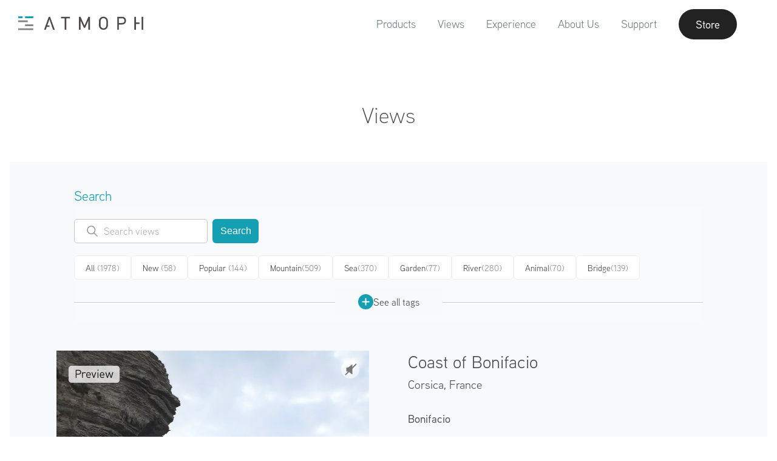

--- FILE ---
content_type: text/html; charset=utf-8
request_url: https://atmoph.com/en/views/pages/coast_of_bonifacio
body_size: 80827
content:
<!DOCTYPE html>
<html lang="en" class="">
  <head>
    <meta charset="utf-8" />
    <meta id="viewport" name="viewport" content="width=device-width,initial-scale=1" />
    <title>Coast of Bonifacio, Corsica | Atmoph Window</title>
    <link rel="canonical" href="https://atmoph.com/en/views/pages/coast_of_bonifacio" />
    <link rel="alternate" hreflang="en" href="https://atmoph.com/en/views/pages/coast_of_bonifacio" />
    <link rel="alternate" hreflang="ja" href="https://atmoph.com/ja/views/pages/coast_of_bonifacio" />
    <link rel="alternate" hreflang="zh-tw" href="https://atmoph.com/zhtw/views/pages/coast_of_bonifacio" />
    <link rel="alternate" hreflang="ko" href="https://atmoph.com/kr/views/pages/coast_of_bonifacio" />
    <link rel="alternate" hreflang="x-default" href="https://atmoph.com/views/pages/coast_of_bonifacio" />
    <meta name="description" content="At the southernmost tip of Corsica, the city of Bonifacio spreads out on a sheer cliff. On top of the 70-meter-high cliffs, citadels, which have been built since the 9th century, and houses jut out from the cliffs, creating a spectacular view that can only be found here. Many people come here every year to enjoy the unique scenery and the many beautiful beaches in the area. / A view from Atmoph Window - Coast of Bonifacio （Corsica, France）" />
    <meta name="format-detection" content="telephone=no">
    <meta property="og:url" content="https://atmoph.com/en/views/pages/coast_of_bonifacio" />
    <meta property="og:image" content="https://webres-atmoph.global.ssl.fastly.net/view_store/views/co/coast_of_bonifacio_og.jpg" />
    <meta property="og:title" content="Coast of Bonifacio, Corsica | Atmoph Window" />
    <meta property="og:description" content="At the southernmost tip of Corsica, the city of Bonifacio spreads out on a sheer cliff. On top of the 70-meter-high cliffs, citadels, which have been built since the 9th century, and houses jut out from the cliffs, creating a spectacular view that can only be found here. Many people come here every year to enjoy the unique scenery and the many beautiful beaches in the area. / A view from Atmoph Window - Coast of Bonifacio （Corsica, France）" />
    <meta property="og:type" content="website" />
    <meta property="og:site_name" content="Atmoph Window" />
    <meta name="facebook-domain-verification" content="trq1xjk9cf1zx2xkg9ajwe7gc0shvw" />
    <meta name="twitter:card" content="summary_large_image">
    <meta name="twitter:site" content="@atmoph" />
    <meta name="twitter:title" content="Coast of Bonifacio, Corsica | Atmoph Window" />
    <meta name="twitter:description" content="At the southernmost tip of Corsica, the city of Bonifacio spreads out on a sheer cliff. On top of the 70-meter-high cliffs, citadels, which have been built since the 9th century, and houses jut out from the cliffs, creating a spectacular view that can only be found here. Many people come here every year to enjoy the unique scenery and the many beautiful beaches in the area. / A view from Atmoph Window - Coast of Bonifacio （Corsica, France）" />
    <meta name="twitter:image" content="https://webres-atmoph.global.ssl.fastly.net/view_store/views/co/coast_of_bonifacio_og.jpg" />
    <link rel="apple-touch-icon" sizes="180x180" href="https://webres-atmoph.global.ssl.fastly.net/logo/app_icon_atmoph.png">
    <script src="//use.typekit.net/doj0qad.js"></script>
    <script>try{Typekit.load();}catch(e){}</script>
    <link rel="stylesheet" media="all" href="/assets/application-71c5079b195e5922bbc933ac142e158f8820f878d20f92bc9acfdea7dcc2b3dd.css" data-turbolinks-track="true" />
    <meta name="csrf-param" content="authenticity_token" />
<meta name="csrf-token" content="W5SHdSPIdVmreMVen0umpVS0qVxX+6ZJubZOsOP85AUnd+IeFQMTSqIoVjhCcVu2ViFiMCnE2E6j2tV2eag1Hw==" />
    <link rel="shortcut icon" type="image/x-icon" href="/assets/favicon-b7892bd81d177f01332420a481c1b74cf931822a54c79338b5716faa8f9e30a9.ico" />
    <!-- Google Tag Manager -->
    <script>(function(w,d,s,l,i){w[l]=w[l]||[];w[l].push({'gtm.start':
      new Date().getTime(),event:'gtm.js'});var f=d.getElementsByTagName(s)[0],
        j=d.createElement(s),dl=l!='dataLayer'?'&l='+l:'';j.async=true;j.src=
        'https://www.googletagmanager.com/gtm.js?id='+i+dl;f.parentNode.insertBefore(j,f);
    })(window,document,'script','dataLayer','GTM-5WB2NJN');</script>
    <!-- End Google Tag Manager -->
  </head>
  <body id="" class="single-byte en">
    <!-- Google Tag Manager (noscript) -->
    <noscript>
      <iframe src="https://www.googletagmanager.com/ns.html?id=GTM-5WB2NJN"
        height="0" width="0" style="display:none;visibility:hidden"></iframe>
    </noscript>
    <!-- End Google Tag Manager (noscript) -->
    <div class="l-frame">
    <svg xmlns="http://www.w3.org/2000/svg" style="position: absolute; width: 0; height: 0; visibility:hidden;" width="0" height="0"><defs/><symbol id="icon_4k" viewbox="0 0 80 50"><title>4k</title><g id="design"><path class="cls-1" d="M33.83 31.31v2.76h-1.74v-2.76h-6.94v-1.59l6.28-13.05h1.88L27 29.72h5.06v-4.94h1.74v4.94H36v1.59zM50.52 34.07l-5.3-9.26-3.67 4.4v4.86h-1.86v-17.4h1.86v10l8.12-10h2.27l-5.48 6.72 6.26 10.68z"/><path class="cls-1" d="M58.1 40.9H21.9a5.51 5.51 0 0 1-5.5-5.5V14.6a5.51 5.51 0 0 1 5.5-5.5h36.2a5.51 5.51 0 0 1 5.5 5.5v20.8a5.51 5.51 0 0 1-5.5 5.5zM21.9 10.1a4.5 4.5 0 0 0-4.5 4.5v20.8a4.5 4.5 0 0 0 4.5 4.5h36.2a4.5 4.5 0 0 0 4.5-4.5V14.6a4.5 4.5 0 0 0-4.5-4.5z"/></g></symbol><symbol id="icon_arrow_down" viewbox="0 0 23 21"><path id="pin_openarrow.svg" class="st0" d="M11.5 21L0 9.8l1.3-1.4 10.2 9.9 10.2-9.9L23 9.8 11.5 21zm0-8.4L0 1.4 1.3 0l10.2 9.9L21.7 0 23 1.4 11.5 12.6z"/></symbol><symbol id="icon_button" viewbox="0 0 45 64"><path id="pic_iftttbutton.svg" class="st0" d="M6.7 61.3H1.3c-.7 0-1.3.6-1.3 1.4 0 .7.6 1.3 1.3 1.3h42.4c.7 0 1.3-.6 1.3-1.3 0-.7-.5-1.4-1.3-1.4h-37zm30.9-31.7c0-.7-.6-1.3-1.3-1.3H8.7c-.7 0-1.3.6-1.3 1.3v20c0 .4-.3.7-.6.7H1.3c-.7 0-1.3.6-1.3 1.3 0 .7.6 1.3 1.3 1.3h42.4c.7 0 1.3-.6 1.3-1.3s-.6-1.3-1.3-1.3h-5.4c-.4 0-.7-.3-.7-.7v-20zM10.7 50.3c-.4 0-.7-.3-.7-.7V31.7c0-.4.3-.7.6-.7h23.7c.4 0 .7.3.7.7v17.9c0 .4-.3.7-.6.7H10.7zm10.5-49V18c0 .1-.1.3-.2.3s-.2 0-.2-.1l-6.9-7c-.5-.5-1.3-.5-1.9 0-.5.5-.5 1.4 0 1.9l9.6 9.8c.5.5 1.3.5 1.9 0l9.6-9.8c.5-.5.5-1.4 0-1.9s-1.3-.5-1.9 0l-6.9 7c-.1.1-.3.1-.4 0-.1-.1-.1-.2-.1-.2V1.3C23.7.6 23.1 0 22.4.1c-.7 0-1.2.5-1.2 1.2z"/></symbol><symbol id="icon_calendar" viewbox="0 0 80 50"><title>calendar</title><g id="design"><path class="cls-1" d="M35.25 10.5V5.57c-.2-.5.31-.9 1-.95.7 0 1.26.43 1.06.95v4.93c.2.53-.36.95-1.06.95-.7-.06-1.25-.45-1-.95zm7.93.94c.7 0 1.26-.42 1.06-.95V5.57c.2-.52-.36-.95-1.06-.95-.64 0-1.15.45-.95.95v4.93c-.23.5.3.89.94.94zm7 0c.7 0 1.26-.42 1.06-.95V5.57c.2-.52-.37-.95-1.06-.95-.64 0-1.15.45-.95.95v4.93c-.23.5.28.89.93.94zm-20.94 0c.7 0 1.26-.42 1.06-.95V5.57c.2-.52-.36-.95-1.06-.95-.64 0-1.14.45-.95.95v4.93c-.22.5.28.89.92.94zm7.13 23.26a5.28 5.28 0 0 0 6.83-.21 4.42 4.42 0 0 0 1.42-3.3 3.53 3.53 0 0 0-.76-2.28 3.43 3.43 0 0 0-2-1.21 3.35 3.35 0 0 0 1.09-5.54 4.37 4.37 0 0 0-3.33-1.33 5.16 5.16 0 0 0-2.19.46 3.71 3.71 0 0 0-1.52 1.25 5.81 5.81 0 0 0-.82 2.13l2.6.44a2.33 2.33 0 0 1 .62-1.46 1.68 1.68 0 0 1 1.23-.5 1.57 1.57 0 0 1 1.17.44 1.6 1.6 0 0 1 .44 1.18 1.77 1.77 0 0 1-.6 1.4 2.46 2.46 0 0 1-1.75.49L38.46 29a5.07 5.07 0 0 1 1.29-.21 1.82 1.82 0 0 1 1.39.62 2.4 2.4 0 0 1 .57 1.68 2.57 2.57 0 0 1-.6 1.79 2 2 0 0 1-2.85.11 2.56 2.56 0 0 1-.7-1.59l-2.73.33a4.49 4.49 0 0 0 1.54 2.97z"/><path class="cls-2" d="M51.93 40.11H28.1a2.4 2.4 0 0 1-2.4-2.4V18.62a2.4 2.4 0 0 1 2.4-2.4h23.83a2.4 2.4 0 0 1 2.4 2.4v19.09a2.4 2.4 0 0 1-2.4 2.4zM28.1 17a1.6 1.6 0 0 0-1.6 1.6v19.11a1.6 1.6 0 0 0 1.6 1.6h23.83a1.6 1.6 0 0 0 1.6-1.6V18.62a1.6 1.6 0 0 0-1.6-1.6z"/><path class="cls-2" d="M52.68 43.72H27.35a5.41 5.41 0 0 1-5.4-5.4v-26a5.41 5.41 0 0 1 5.4-5.4h.4v2.25a1.87 1.87 0 0 1-.23.77 1.72 1.72 0 0 0-.21.66 1.9 1.9 0 0 0 1.91 1.88 2.05 2.05 0 0 0 2.06-1.88 2.23 2.23 0 0 0-.16-.7 2.28 2.28 0 0 1-.17-.73V6.92h3.8v2.25a1.87 1.87 0 0 1-.23.77 1.72 1.72 0 0 0-.21.66 1.9 1.9 0 0 0 1.91 1.88 2.05 2.05 0 0 0 2.06-1.88 2.23 2.23 0 0 0-.16-.7 2.28 2.28 0 0 1-.17-.73V6.92h3.8v2.25a1.87 1.87 0 0 1-.23.77 1.72 1.72 0 0 0-.21.66 1.9 1.9 0 0 0 1.91 1.88 2.05 2.05 0 0 0 2.06-1.88 2.23 2.23 0 0 0-.16-.7 2.28 2.28 0 0 1-.17-.73V6.92h3.8v2.25a1.87 1.87 0 0 1-.23.77 1.72 1.72 0 0 0-.21.66 1.9 1.9 0 0 0 1.91 1.88 2.05 2.05 0 0 0 2.06-1.88 2.23 2.23 0 0 0-.16-.7 2.28 2.28 0 0 1-.17-.73V6.92h.73a5.41 5.41 0 0 1 5.4 5.4v26a5.41 5.41 0 0 1-5.4 5.4zm-25.73-36a4.61 4.61 0 0 0-4.2 4.58v26a4.61 4.61 0 0 0 4.6 4.6h25.33a4.61 4.61 0 0 0 4.6-4.6v-26a4.61 4.61 0 0 0-4.53-4.6v1.47a1.77 1.77 0 0 0 .12.47 2.87 2.87 0 0 1 .21 1 2.85 2.85 0 0 1-2.86 2.68 2.7 2.7 0 0 1-2.71-2.68 2.38 2.38 0 0 1 .29-1 1.49 1.49 0 0 0 .16-.43V7.72h-2.2v1.45a1.77 1.77 0 0 0 .12.47 2.87 2.87 0 0 1 .21 1 2.85 2.85 0 0 1-2.86 2.68 2.7 2.7 0 0 1-2.71-2.68 2.38 2.38 0 0 1 .29-1 1.49 1.49 0 0 0 .16-.43V7.72h-2.2v1.45a1.77 1.77 0 0 0 .12.47 2.87 2.87 0 0 1 .21 1 2.85 2.85 0 0 1-2.86 2.68 2.7 2.7 0 0 1-2.71-2.68 2.38 2.38 0 0 1 .29-1 1.49 1.49 0 0 0 .16-.43V7.72h-2.2v1.45a1.77 1.77 0 0 0 .12.47 2.87 2.87 0 0 1 .21 1 2.85 2.85 0 0 1-2.86 2.68 2.7 2.7 0 0 1-2.71-2.68 2.38 2.38 0 0 1 .29-1 1.49 1.49 0 0 0 .16-.43z"/></g></symbol><symbol id="icon_clock" viewbox="0 0 80 50"><title>clock</title><g id="design"><path class="cls-1" d="M40 6.64a18.15 18.15 0 1 0 18.17 18.15A18.17 18.17 0 0 0 40 6.64zm0 35.55a17.4 17.4 0 1 1 17.4-17.4A17.42 17.42 0 0 1 40 42.19zM47.7 20l-5.87 4a1.93 1.93 0 1 1-3.71.76 1.91 1.91 0 0 1 .47-1.25L33.21 16a.41.41 0 0 1 .67-.48L39.24 23a1.9 1.9 0 0 1 2.12.33l5.88-4.05a.41.41 0 1 1 .46.67z"/><path class="cls-1" d="M23.07 24.34h2.77a.41.41 0 0 1 0 .82h-2.75zM56.93 25.15h-2.76a.41.41 0 0 1 0-.82h2.77zM39.6 41.68v-2.77a.41.41 0 0 1 .82 0v2.76zM40.42 7.82v2.76a.41.41 0 0 1-.82 0V7.81z"/></g></symbol><symbol id="icon_door" viewbox="0 0 49 53"><path id="pic_iftttdoor.svg" class="st0" d="M22.3 23.8c-1.5 0-2.6 1.2-2.6 2.7 0 1.5 1.2 2.6 2.7 2.6 1.5 0 2.6-1.2 2.6-2.7-.1-1.4-1.3-2.6-2.7-2.6zM33 5.2h7.6c.2 0 .4.2.4.4v9.3c0 .5.4.9.9.9s.8-.4.9-.9V4.3c0-.5-.4-.9-.9-.9H33c-.5 0-.9.4-.9.9-.1.5.3.9.9.9-.1 0-.1 0 0 0zm8.9 33.6c-.5 0-.9.4-.9.9v11.1c0 .2-.2.4-.4.4H33c-.5 0-.9.4-.9.9s.4.9.9.9h8.9c.5 0 .9-.4.9-.9V39.7c0-.5-.4-.9-.9-.9zm6.8-12.1l-6.5-6.5c-.3-.3-.9-.3-1.3 0-.3.3-.3.9 0 1.3l4.7 4.6c.1.1.1.2 0 .3l-.1.1H30.7c-.2 0-.4-.2-.4-.4V.8c0-.4-.4-.8-.8-.8h-.1L.9 3.3c-.5.1-.9.5-.9 1v47.8c0 .5.4.9.9.9h28.5c.5 0 .9-.4.9-.9V28.6c0-.2.2-.4.4-.4h14.8c.1 0 .2.1.2.2 0 0 0 .1-.1.1L41 33.1c-.3.3-.3.9 0 1.3.3.3.9.3 1.3 0l6.5-6.5c.3-.3.3-.9-.1-1.2zM28.5 50.8c0 .2-.2.4-.4.4H2.2c-.2 0-.4-.2-.4-.4V5.5c0-.3.2-.5.4-.5L28 2c.2 0 .4.1.4.4l.1 48.4z"/></symbol><symbol id="icon_facebook" viewbox="0 0 12.14 22.54"><title>facebook</title><g id="&#x30EC;&#x30A4;&#x30E4;&#x30FC;_2" data-name="&#x30EC;&#x30A4;&#x30E4;&#x30FC; 2"><path class="cls-1" d="M8.67 4.3h3.47V0H8.67a5.44 5.44 0 0 0-5.2 5.63V7.8H0v4.3h3.47v10.44h4.34V12.11h4.34v-4.3H7.81V5.59c-.01-.73.45-1.29.86-1.29z" id="design"/></g></symbol><symbol id="icon_instagram" viewbox="0 0 23.82 23.81"><title>instagram</title><g id="&#x30EC;&#x30A4;&#x30E4;&#x30FC;_2" data-name="&#x30EC;&#x30A4;&#x30E4;&#x30FC; 2"><g id="design"><path class="cls-1" d="M20.76 0H3.06A3.07 3.07 0 0 0 0 3v17.76a3.06 3.06 0 0 0 3.06 3.05h17.7a3.06 3.06 0 0 0 3.06-3.05V3.06A3.07 3.07 0 0 0 20.76 0zM17 3.74a.91.91 0 0 1 .91-.91h2.16a.91.91 0 0 1 .91.91v2.17a.91.91 0 0 1-.91.91h-2.15a.9.9 0 0 1-.92-.91zm-5.1 3.07a5.1 5.1 0 1 1-5.1 5.1 5.1 5.1 0 0 1 5.11-5.1zm9.67 13.79a.94.94 0 0 1-.95.95H3.22a.94.94 0 0 1-.95-.95V10.2h2.46a7.24 7.24 0 0 0-.2 1.7 7.39 7.39 0 1 0 14.57-1.7h2.48v10.4z" id="Instagram_icon" data-name="Instagram icon"/></g></g></symbol><symbol id="icon_livestream" viewbox="0 0 80 50"><title>live</title><g id="design"><path class="cls-1" d="M40 14.52c-4.28 0-7.74 3.74-7.74 8.36 0 7.56 7.74 15.18 7.74 15.18s7.74-7.49 7.74-15.18c0-4.62-3.46-8.36-7.74-8.36zm0 8.88a2.41 2.41 0 1 1 2.41-2.4A2.41 2.41 0 0 1 40 23.4zM54.57 38a.6.6 0 0 1-.44-1 19.16 19.16 0 0 0 5.17-12.87 19.19 19.19 0 0 0-5.17-12.91.6.6 0 0 1 .89-.81 20.39 20.39 0 0 1 5.48 13.72 20.36 20.36 0 0 1-5.5 13.7.6.6 0 0 1-.43.17z"/><path class="cls-1" d="M57.89 41.06a.6.6 0 0 1-.44-1 23.74 23.74 0 0 0 6.37-15.92 23.33 23.33 0 0 0-6.37-15.95.6.6 0 0 1 .88-.81A24.84 24.84 0 0 1 65 24.13a24.94 24.94 0 0 1-6.68 16.73.6.6 0 0 1-.43.2zM25.41 38a.6.6 0 0 1-.45-.2 20.48 20.48 0 0 1-5.44-13.68A20.4 20.4 0 0 1 25 10.45a.6.6 0 0 1 .89.81 19.2 19.2 0 0 0-5.13 12.88A19.28 19.28 0 0 0 25.86 37a.6.6 0 0 1-.45 1z"/><path class="cls-1" d="M22.11 41a.6.6 0 0 1-.44-.2A24.84 24.84 0 0 1 15 24.13a24.62 24.62 0 0 1 6.66-16.72.6.6 0 0 1 .89.81 23.43 23.43 0 0 0-6.37 15.91A23.64 23.64 0 0 0 22.55 40a.6.6 0 0 1-.44 1zM51.24 35a.6.6 0 0 1-.44-1 14.63 14.63 0 0 0 4-9.88 14.65 14.65 0 0 0-3.94-9.88.6.6 0 0 1 .88-.81A15.84 15.84 0 0 1 56 24.13a15.82 15.82 0 0 1-4.27 10.69.6.6 0 0 1-.49.18zM28.75 35a.6.6 0 0 1-.44-.2A15.82 15.82 0 0 1 24 24.13a15.81 15.81 0 0 1 4.3-10.66.6.6 0 1 1 .88.81 14.61 14.61 0 0 0-3.94 9.85A14.63 14.63 0 0 0 29.19 34a.6.6 0 0 1-.44 1z"/></g></symbol><symbol id="icon_location" viewbox="0 0 55 55"><path id="pic_iftttlocation.svg" class="st0" d="M27 48.7c.2.3.5.4.8.2.1 0 .1-.1.2-.2l12.9-20.5c2-3.3 3.1-7 3.1-10.9C44 7.8 36.6 0 27.5 0S11 7.8 11 17.3c0 3.8 1.1 7.6 3.1 10.9L27 48.7zm.5-46.9c8.1 0 14.7 7 14.7 15.5 0 3.5-.9 6.9-2.8 9.8L27.7 45.7c-.1.1-.3.2-.4.1l-.1-.1-11.6-18.5c-1.8-3-2.8-6.4-2.8-9.8 0-8.6 6.6-15.6 14.7-15.6zm0 21.1c3.5 0 6.4-2.9 6.4-6.4 0-3.5-2.9-6.4-6.4-6.4-3.5 0-6.4 2.9-6.4 6.4 0 3.5 2.9 6.4 6.4 6.4zm0-11c2.5 0 4.6 2.1 4.6 4.6s-2.1 4.6-4.6 4.6c-2.5 0-4.6-2.1-4.6-4.6 0-2.5 2.1-4.6 4.6-4.6zm18.4 25.6c-.3-.5-.8-.8-1.3-.8h-4.2c-.5 0-.9.4-.9.9s.4.9.9.9H44c.3 0 .5.2.7.4l7.5 13.8c.1.1 0 .3-.1.4h-49c-.2 0-.3-.1-.3-.3v-.1l7.5-13.8c.1-.3.4-.4.7-.4h3.6c.5 0 .9-.4.9-.9s-.4-.9-.9-.9h-4.2c-.6 0-1.1.3-1.3.8l-9 16.7c-.1.3 0 .6.2.7.1.1.2.1.3.1h53.9c.3 0 .6-.2.6-.6 0-.1 0-.2-.1-.3l-9.1-16.6z"/></symbol><symbol id="icon_logo_atmoph" viewbox="0 0 175.59 19"><title>logo_white</title><g id="design"><path class="cls-1" d="M.4 16.59h21.01V19H.4zM.4 5.53h13.27v2.41H.4zM9.93 11.06h11.48v2.41H9.93zM9.93 0h11.48v2.41H9.93zM.4 0h6.02v2.41H.4zM60.44.57v2.06h5.07v15.83h2.25V2.63h5.06V.57H60.44zM98.74.57l-5.43 12.14L87.73.57h-2.19v17.89h2.26V5.86l4.49 9.74.05.11h1.85l4.48-9.84v12.59h2.25V.57h-2.18zM124.47 2.3a6.61 6.61 0 0 0-9.22 0c-1.7 1.71-1.7 3.43-1.7 7.22s0 5.51 1.7 7.22a6.61 6.61 0 0 0 9.22 0c1.7-1.71 1.7-3.43 1.7-7.22s0-5.52-1.7-7.22zm-4.61 14.25a4 4 0 0 1-2.86-1.19c-1-1.06-1.17-2.13-1.17-5.84s.14-4.78 1.17-5.84a4.09 4.09 0 0 1 5.77 0c1 1.06 1.17 2.14 1.17 5.84s-.14 4.78-1.17 5.84a4 4 0 0 1-2.91 1.19zM146 .57h-6.71v17.89h2.26v-7.2H146c3.35 0 5.6-2.15 5.6-5.36S149.33.57 146 .57zm-4.45 2.06h4.28c2.24 0 3.52 1.19 3.52 3.28s-1.35 3.3-3.54 3.3h-4.28zM165.42.57h-2.25v17.89h2.25v-7.98h4.84V8.42h-4.84V.57zM173.34.57h2.25v17.89h-2.25zM45.03.57h-1.84l-6.58 17.89h2.4l1.4-3.95h3.73V12.5h-3.02l3.01-8.47 5.05 14.43h2.41L45.03.57z"/></g></symbol><symbol id="icon_mail" viewbox="0 0 24.69 18.28"><title>mail</title><g id="&#x30EC;&#x30A4;&#x30E4;&#x30FC;_2" data-name="&#x30EC;&#x30A4;&#x30E4;&#x30FC; 2"><path class="cls-1" d="M.79 18.28H23.9a36.71 36.71 0 0 0-7.79-8.6 18.07 18.07 0 0 1-3.57 1.67.64.64 0 0 1-.39 0 18.19 18.19 0 0 1-3.57-1.67 36.65 36.65 0 0 0-7.79 8.6zM17.22 9a38.35 38.35 0 0 1 7.47 8.24V1.38A30.73 30.73 0 0 1 17.22 9zM0 1.37v15.84A38.22 38.22 0 0 1 7.47 9 30.75 30.75 0 0 1 0 1.37zM.59 0C1.8 1.84 6.2 8 12.35 10.1 18.49 8 22.89 1.84 24.11 0z" id="design"/></g></symbol><symbol id="icon_press" viewbox="0 0 32.35 28.36"><title>press</title><path class="cls-1" d="M32.35 1.81V8.2H0V1.81zm-30.41 8.3h28.47v18.25H1.94zm7.31 4.35a1.19 1.19 0 0 0 1.19 1.19H21.9a1.19 1.19 0 1 0 0-2.39H10.44a1.2 1.2 0 0 0-1.19 1.2z" id="design"/></symbol><symbol id="icon_rain" viewbox="0 0 67 62"><path id="pic_iftttrain.svg" class="st0" d="M34.6 60.9c0 .6.5 1.1 1.1 1.1.6 0 1.1-.5 1.1-1.1V34.3c0-.6-.5-1.1-1.1-1.1-.6 0-1.1.5-1.1 1.1v26.6zm-6.7-6.7c0 .6.4 1.2 1 1.2s1.1-.4 1.2-1V38.7c0-.6-.5-1.1-1.1-1.1-.6 0-1.1.5-1.1 1.1v15.5zm13.4-5.5c0 .6.5 1.1 1.1 1.1.6 0 1.1-.5 1.1-1.1v-10c0-.6-.5-1.1-1.1-1.1-.6 0-1.1.5-1.1 1.1v10zm13.9-32c-.4-.1-.7-.3-.8-.6-4-9.7-15.1-14.3-24.8-10.3-1.9.8-3.7 1.9-5.2 3.3-.2.2-.6.4-.9.3-1.1-.4-2.2-.5-3.3-.5C14 8.8 9 13.8 8.9 19.9c0 1.7.4 3.4 1.2 4.9.1.3.1.6-.2.8C6 29 5.6 35 9 38.9c1.8 2.1 4.4 3.2 7.2 3.2h7.3c.6 0 1.1-.5 1.1-1.1 0-.6-.5-1.1-1.1-1.1h-7.3c-4 0-7.2-3.2-7.2-7.2s3.2-7.2 7.2-7.2c.9 0 1.7.1 2.5.4l.6.2c.3.1.7 0 .9-.4 0-.1.1-.2 0-.3l-.1-.6c-.1-.5-.1-1.1-.1-1.6.2-9.2 7.7-16.7 17-16.6 7.1.1 13.3 4.5 15.7 11.2.2.6.8 1 1.5 1 5.8 0 10.6 4.7 10.6 10.5s-4.7 10.6-10.5 10.6H48c-.6 0-1.1.5-1.1 1.1 0 .6.5 1.1 1.1 1.1h6.1c7 .1 12.8-5.6 12.8-12.6.2-6.7-5-12.3-11.7-12.8zm-37.3 6.1c0 .3-.3.5-.6.5s-.7-.1-1-.1c-1.2 0-2.4.3-3.5.7-.3.1-.6 0-.7-.3-.6-1.2-.9-2.4-.8-3.7 0-4.9 4-8.8 8.9-8.8.5 0 1.1 0 1.6.1.2.1.3.3.2.5 0 0 0 .1-.1.1-2.5 3.2-3.9 7-4 11zm3.3-21.7c0-.6-.5-1.1-1.1-1.1-.6 0-1.1.5-1.1 1.1v4.4c0 .6.5 1.1 1.1 1.1.6 0 1.1-.5 1.1-1.1V1.1zM6.7 19.9c0-.6-.5-1.1-1.1-1.1H1.1c-.6 0-1.1.5-1.1 1.1 0 .6.5 1.1 1.1 1.1h4.5c.6 0 1.1-.5 1.1-1.1zm3.9-9.4c.4-.4.4-1 .1-1.4l-.1-.1-3.1-3.2c-.5-.4-1.2-.4-1.6 0-.5.4-.5 1.2 0 1.6L9 10.5c.4.4 1 .5 1.4.1.1 0 .2 0 .2-.1z"/></symbol><symbol id="icon_seek" viewbox="0 0 50 50"><title>caster_icon</title><path d="M1.94 8.74c-.52-.37-.94-.15-.94.49v31.32c0 .63.42.85.94.49l22.12-15.49a.76.76 0 0 0 0-1.32zM25.94 8.74c-.52-.37-.94-.15-.94.49v31.32c0 .63.42.85.94.49l22.12-15.49a.76.76 0 0 0 0-1.32z"/></symbol><symbol id="icon_sound" viewbox="0 0 80 50"><title>sound</title><g id="design"><path class="cls-1" d="M40.18 41.45l.12.07a2.27 2.27 0 0 0 1.31.4 1.86 1.86 0 0 0 2-1.64V9a1.86 1.86 0 0 0-2-1.64 2.29 2.29 0 0 0-1.3.39l-.18.12L28 16.15h-3.87a2.56 2.56 0 0 0-2.78 2.26v12.5a2.56 2.56 0 0 0 2.78 2.26h3.94zm1.42-.32a1.11 1.11 0 0 1-.45-.1l-.15-.09-12.57-8.48V16.87l.1-.07 12.59-8.53a1.14 1.14 0 0 1 .46-.1c.56 0 1.22.37 1.22.86v31.25c.02.48-.63.85-1.19.85zm-14-8.75h-3.47c-.94 0-2-.64-2-1.49V18.41c0-.85 1-1.49 2-1.49h3.51zM52 15.09a.5.5 0 0 0-.5.5.55.55 0 0 0 .27.46l.12.07a9.37 9.37 0 0 1-.07 17.09.54.54 0 0 0-.28.47.5.5 0 0 0 .5.5.49.49 0 0 0 .27-.09l.18-.12a10.38 10.38 0 0 0-.16-18.82.59.59 0 0 0-.33-.06z"/><path class="cls-1" d="M48 20.34a.5.5 0 0 0 0 1 3.31 3.31 0 0 1 0 6.62.5.5 0 0 0 0 1 4.31 4.31 0 0 0 0-8.61z"/></g></symbol><symbol id="icon_sound_off" viewbox="0 0 57 51.28"><title>&#x30A2;&#x30BB;&#x30C3;&#x30C8; 2</title><path d="M5 14.64a5 5 0 0 0-5 5v12a5 5 0 0 0 5 5h11.4L39 51.28V0L16.4 14.64zm-3 17v-12a3 3 0 0 1 3-3h11v18H5a3 3 0 0 1-3-3zm35 16L18 35.3V16L37 3.68zM51.41 25.64l5.29-5.29a1 1 0 0 0-1.41-1.41L50 24.22l-5.29-5.29a1 1 0 0 0-1.41 1.41l5.29 5.29-5.29 5.29a1 1 0 1 0 1.41 1.41L50 27.05l5.29 5.29a1 1 0 0 0 1.41-1.41z"/></symbol><symbol id="icon_sound_on" viewbox="0 0 59.21 51.28"><title>&#x30A2;&#x30BB;&#x30C3;&#x30C8; 1</title><path d="M5 14.64a5 5 0 0 0-5 5v12a5 5 0 0 0 5 5h11.4L39 51.28V0L16.4 14.64zm-3 17v-12a3 3 0 0 1 3-3h11v18H5a3 3 0 0 1-3-3zm35 16L18 35.3V16L37 3.68zM47.14 17.94a1 1 0 0 0-.9 1.79c.12.06 2.85 1.54 2.85 5.91s-2.74 5.85-2.85 5.91a1 1 0 0 0 .89 1.79c.16-.08 4-2 4-7.69S47.3 18 47.14 17.94z"/><path d="M52.15 11.58A1 1 0 0 0 51 13.25a15.58 15.58 0 0 1 6.17 12.39A15.39 15.39 0 0 1 51 38a1 1 0 1 0 1.11 1.66 17.53 17.53 0 0 0 0-28.11z"/></symbol><symbol id="icon_sunrise" viewbox="0 0 60 52"><path id="pic_iftttsunrise.svg" class="st0" d="M47.8 30c0-9.8-7.9-17.8-17.8-17.8-9.8 0-17.8 7.9-17.8 17.8 0 1.9.3 3.7.9 5.5.1.2 0 .4-.2.5H1c-.6 0-1 .4-1 1s.4 1 1 1h58c.6 0 1-.4 1-1s-.4-1-1-1H47.2c-.2 0-.4-.2-.3-.4v-.1c.6-1.8.9-3.6.9-5.5zm-3 5.5c-.1.3-.4.5-.7.5H15.9c-.3 0-.6-.2-.7-.5-3-8.2 1.1-17.3 9.3-20.3 8.2-3 17.3 1.1 20.3 9.3.7 1.8 1 3.6 1 5.5s-.4 3.7-1 5.5zM4 44c0 .5.4 1 .9 1H55c.6 0 1-.4 1-1s-.4-1-1-1H5c-.5 0-1 .4-1 1zm4 7c0 .5.4 1 .9 1H51c.6 0 1-.4 1-1s-.4-1-1-1H9c-.5 0-1 .4-1 1zM31 1c0-.6-.4-1-1-1s-1 .4-1 1v6c0 .6.4 1 1 1s1-.4 1-1V1zm22 28c-.6 0-1 .4-1 1s.4 1 1 1h6c.6 0 1-.4 1-1s-.4-1-1-1h-6zM8 30c0-.5-.4-1-.9-1H1c-.6 0-1 .4-1 1s.4 1 1 1h6c.5 0 1-.4 1-1zm6.4-15.6c.4-.4.4-1 0-1.4l-4.2-4.2c-.4-.4-1-.4-1.4 0-.4.4-.4 1 0 1.4l4.2 4.2c.4.4 1 .4 1.4 0zm36.8-4.2c.4-.4.4-1 0-1.4-.4-.4-1-.4-1.4 0L45.6 13c-.4.4-.4 1 0 1.4.4.4 1 .4 1.4 0l4.2-4.2z"/></symbol><symbol id="icon_twitter" viewbox="0 0 24.88 20.79"><title>twitter</title><g id="&#x30EC;&#x30A4;&#x30E4;&#x30FC;_2" data-name="&#x30EC;&#x30A4;&#x30E4;&#x30FC; 2"><g id="design"><path class="cls-1" d="M22.09 3.14A4.12 4.12 0 0 0 24 .37c-.58.8-3.16 1.23-3.16 1.23C18.67-1 15.35.37 15.35.37 11.45 1.76 12 6.28 12 6.28A13.89 13.89 0 0 1 1.54 1a5.51 5.51 0 0 0 1.4 6.8A5.78 5.78 0 0 1 .8 7.27c-.05 3.92 4 5.3 4 5.3-.37.05-2.11.05-2.11.05.9 3.2 4.69 3.52 4.69 3.52A10.94 10.94 0 0 1 0 18.44a12.09 12.09 0 0 0 9.7 2.13A14.78 14.78 0 0 0 19 15.3c4.27-5.49 2.85-10.13 3.53-10.4a13 13 0 0 0 2.33-2.38 6.62 6.62 0 0 1-2.77.62z" id="Shape_164" data-name="Shape 164"/></g></g></symbol><symbol id="icon_voice" viewbox="0 0 57 57"><path id="pic_iftttvoice.svg" class="st0" d="M0 43.2c0 .5.4 1 .9 1h10c.3 0 .5.2.5.5v12c0 .2.2.4.3.4.1 0 .2 0 .3-.1l10.5-12.3c.2-.2.5-.4.8-.4h21.4c.5 0 1-.4.9-1V12.5c0-.5-.4-1-.9-1H.9c-.5 0-1 .4-.9 1v30.7zm1.9-29.3c0-.3.2-.5.5-.5h40.9c.3 0 .5.2.5.5v27.8c0 .3-.2.5-.5.5H22.9c-.6 0-1.2.3-1.6.7L13.6 52c-.1.1-.2.1-.2 0l-.1-.1v-8.7c0-.5-.4-1-.9-1h-10c-.3 0-.5-.2-.5-.5V13.9zM12.4 0c-.5 0-1 .4-.9 1v7.7c0 .5.4 1 .9 1s1-.4 1-.9V2.4c0-.3.2-.5.5-.5h40.8c.3 0 .5.2.5.5v24c0 .3-.2.5-.5.5h-6.2c-.5 0-1 .4-1 1 0 .5.4.9 1 1h7.6c.5 0 1-.4.9-1V1c0-.5-.4-1-.9-1H12.4zm3.8 28.8c0-2.6-2.2-4.7-4.8-4.7-2.6 0-4.7 2.2-4.7 4.8 0 2.6 2.1 4.7 4.7 4.7s4.8-2.2 4.8-4.8zm-7.6 0c0-1.6 1.3-2.8 2.9-2.8 1.6 0 2.8 1.3 2.8 2.9 0 1.6-1.3 2.8-2.8 2.8-1.7 0-3-1.3-2.9-2.9zm14.2 4.8c2.7 0 4.8-2.1 4.8-4.8 0-2.7-2.1-4.8-4.7-4.8-2.7 0-4.8 2.1-4.8 4.8-.1 2.6 2.1 4.8 4.7 4.8zm0-7.7c1.6 0 2.9 1.3 2.9 2.8 0 1.6-1.3 2.9-2.8 2.9-1.6 0-2.9-1.3-2.9-2.8-.1-1.6 1.2-2.9 2.8-2.9zm11.4 7.7c2.7 0 4.8-2.1 4.8-4.8 0-2.7-2.1-4.8-4.7-4.8-2.7 0-4.8 2.1-4.8 4.8-.1 2.6 2.1 4.8 4.7 4.8zm0-7.7c1.6 0 2.9 1.3 2.9 2.8 0 1.6-1.3 2.9-2.8 2.9-1.6 0-2.9-1.3-2.9-2.8-.1-1.6 1.2-2.9 2.8-2.9z"/></symbol><symbol id="icon_weather" viewbox="0 0 80 50"><title>weather</title><g id="design"><path class="cls-1" d="M30.11 12.7a8.27 8.27 0 0 0-5.61 14.37 7.48 7.48 0 0 1 3.28-2 11.45 11.45 0 0 1 9.44-8.29 8.3 8.3 0 0 0-7.11-4.08zm-5.59 13.1l-.13-.15a7.38 7.38 0 0 1 11.05-9.77l.23.24-.32.09a12.36 12.36 0 0 0-8.28 8v.09h-.09a8.37 8.37 0 0 0-2.28 1.32zM41 19.17a11.13 11.13 0 0 0-10.7 8.23v.11h-.11a7.08 7.08 0 0 0 2 13.88h18.6a7.88 7.88 0 0 0 .51-15.75h-.12v-.11A11.17 11.17 0 0 0 41 19.17zm9.71 21.35H32.14a6.18 6.18 0 0 1-1.72-12.12 1.1 1.1 0 0 0 .76-.77 10.21 10.21 0 0 1 19.1-1.7 1.1 1.1 0 0 0 .92.63 7 7 0 0 1-.46 14z"/><path class="cls-1" transform="rotate(-88.1 30.032 7.39)" d="M27.33 6.89h5.41v1h-5.41z"/><path class="cls-1" transform="rotate(-41.24 39.453 11.78)" d="M36.75 11.28h5.41v1h-5.41z"/><path class="cls-1" transform="rotate(-45.01 20.39 11.262)" d="M19.89 8.56h1v5.41h-1z"/><path class="cls-1" transform="translate(-.68 .56)" d="M13.81 20.41h5.41v1h-5.41z"/><path class="cls-1" transform="rotate(-48.72 20.894 30.325)" d="M18.19 29.83h5.41v1h-5.41z"/></g></symbol><symbol id="icon_window" viewbox="0 0 56.2 55.43"><title>window</title><g id="design"><path class="cls-1" d="M52.21 5.63h-.67a5.59 5.59 0 0 0-1.75-1.38L41.63.36a2.82 2.82 0 0 0-2.75 0 2.82 2.82 0 0 0-1.19 2.48v2.79H18.47V2.84A2.82 2.82 0 0 0 17.28.36a2.83 2.83 0 0 0-2.75 0l-8.16 3.9a5.59 5.59 0 0 0-1.75 1.37H4a4 4 0 0 0-4 4v41.81a4 4 0 0 0 4 4h48.21a4 4 0 0 0 4-4V9.62a4 4 0 0 0-4-3.99zM39 2.84a1.56 1.56 0 0 1 .58-1.38 1.1 1.1 0 0 1 .6-.16 2.13 2.13 0 0 1 .9.23l8.16 3.9a3.51 3.51 0 0 1 .34.2H39zM6.93 5.43l8.16-3.9A2.14 2.14 0 0 1 16 1.3a1.1 1.1 0 0 1 .6.16 1.56 1.56 0 0 1 .58 1.38v2.79H6.59a3.54 3.54 0 0 1 .34-.2zm48 46a2.69 2.69 0 0 1-2.69 2.69H4a2.69 2.69 0 0 1-2.7-2.68V9.62A2.69 2.69 0 0 1 4 6.94h48.21a2.69 2.69 0 0 1 2.69 2.68z"/><path class="cls-1" d="M49.22 8.62H7a4 4 0 0 0-4 4v35.83a4 4 0 0 0 4 4h42.22a4 4 0 0 0 4-4V12.61a4 4 0 0 0-4-3.99zM7 51.14a2.69 2.69 0 0 1-2.69-2.69V12.61A2.69 2.69 0 0 1 7 9.92h10.2v31.65a6.53 6.53 0 0 1-2.46 4.71l-7 4.86zm3 0l5.45-3.79a7.77 7.77 0 0 0 3-5.78V9.92h19.24v31.65a7.77 7.77 0 0 0 3 5.78l5.45 3.79zm41.91-2.69a2.69 2.69 0 0 1-2.69 2.69h-.79l-7-4.86A6.53 6.53 0 0 1 39 41.57V9.92h10.22a2.69 2.69 0 0 1 2.69 2.69z"/></g></symbol></svg>

    <div id="header" class="header_aw103">
  <div class="white_background show-only-pc"></div>
  <header id="globalHeader" class="atmoph-global-header">
        <a class="logo" href="/en">
      <img src="https://webres-atmoph.global.ssl.fastly.net/assets/images/icon_atmophlogo.svg" alt="ATMOPH">
    </a>
    <nav>
      <div class="subnav small_padding show-only-pc">
        <a class="has-underline" href="/en/products/aw103">Products</a>

        <div class="extended_menu single_submenu product">
          <a class="submenu" href="/en/products/aw103">Atmoph Window Yo</a>          <a class="submenu" href="/en/products/starwars_scope">Atmoph Scope | Star Wars</a>          <a class="submenu" href="/en/products/history">Product History</a>        </div>
      </div>

      <div class="subnav xlarge_padding show-only-pc">
        <a class="has-underline show-only-pc" href="/en/views">Views</a>
        <div class="extended_menu single_submenu views">
          <div class="submenu second-nav">
            <span class="second-nav-title">Edition Pass</span>
            <div class="extended_menu2 product">
              <a href="/en/products/deathstranding">
                <div class="window_link">
                  <div class="window_link_title">
                    Edition Pass | DEATH <br>STRANDING
                  </div>
                  <div>
                    <img src="https://webres-atmoph.global.ssl.fastly.net/assets/images/headers/thumb_dsep1.png">
                  </div>
                </div>
              </a>
              <a href="/en/products/eps/dsep2">
                <div class="window_link">
                  <div class="window_link_title">
                    Edition Pass | DEATH <br>STRANDING Vol. 2
                  </div>
                  <div>
                    <img src="https://webres-atmoph.global.ssl.fastly.net/assets/images/headers/thumb_dsep2.png">
                  </div>
                </div>
              </a>
              <a href="/en/products/eps/opep1">
                <div class="window_link">
                  <div class="window_link_title">
                    Edition Pass | ONE PIECE
                  </div>
                  <div>
                    <img src="https://webres-atmoph.global.ssl.fastly.net/assets/images/headers/thumb_opep.png">
                  </div>
                </div>
              </a>
              <a href="/en/products/eps/strangerthings">
                <div class="window_link">
                  <div class="window_link_title window_link_smalltext">
                    Edition Pass | <br>Stranger Things
                  </div>
                  <div>
                    <img src="https://webres-atmoph.global.ssl.fastly.net/assets/images/headers/thumb_step.png">
                  </div>
                </div>
              </a>
            </div>
          </div>
          <a class="submenu second-menu" href="/en/views">View List</a>          <a class="submenu second-menu" href="/en/limitless">Limitless</a>        </div>
      </div>

      <div class="subnav small_padding show-only-pc">
        <a class="has-underline" href="/en/ourusers">Experience</a>
        <div class="extended_menu single_submenu interview">
          <a class="submenu" href="/en/ourusers">Our Users</a>          <a target="external" class="submenu" href="https://atmophhelp.zendesk.com/hc/articles/900000125883">Installation</a>
        </div>
      </div>

      <div class="subnav small_padding show-only-pc">
        <a class="has-underline" href="/en/about_us">About Us</a>
        <div class="extended_menu single_submenu about_us">
          <a class="submenu" href="/en/about_us#our_story">Story</a>          <a class="submenu" href="/en/about_us#our_team">Team</a>          <a target="external" class="submenu" href="https://adventure.atmoph.com/en">Blog</a>          <a class="submenu" href="/en/about_us#we_are_hiring">Jobs</a>          <a target="external" class="submenu" href="https://store.atmoph.com/en/blogs/news?currency_code=USD">News</a>          <a class="submenu" href="/en/press">Press</a>        </div>
      </div>

      <div class="subnav small_padding show-only-pc">
        <a target="external" rel="noopener" class="has-underline" href="https://atmophhelp.zendesk.com/">Support</a>
        <div class="extended_menu single_submenu support">
          <a target="external" class="submenu" href="https://atmophhelp.zendesk.com/">FAQ</a>          <a target="external" class="submenu" href="https://atmophhelp.zendesk.com/hc/en-us/community/topics">Community</a>        </div>
      </div>

        <a class="atmoph-button is-border-only top-menu" target="store" href="https://store.atmoph.com/en/?currency_code=USD">Store</a>
      <div class="mobile_menu_btn show-only-mobile">
        <svg xmlns="http://www.w3.org/2000/svg" height="24" viewBox="0 -960 960 960" width="24"><path d="M120-680v-80h720v80H120Zm0 480v-80h720v80H120Zm0-240v-80h720v80H120Z"/></svg>
      </div>
    </nav>

  </header>

  <div class="mobile_extended_menu show-only-mobile">
      <nav>
    <div class="mobile_close_menu_button">
      <svg xmlns="http://www.w3.org/2000/svg" width="15" height="15"><path d="M6.49 7.5L.21 13.79a.7.7 0 000 1 .7.7 0 001 0L7.5 8.51l6.29 6.28a.707.707 0 001-1L8.51 7.5l6.28-6.29a.7.7 0 000-1 .7.7 0 00-1 0L7.5 6.49 1.21.21a.7.7 0 00-1 0 .7.7 0 000 1z" fill="#404040" fill-rule="evenodd"/></svg>
    </div>

    <div class="submenu">
      <a class="submenu_txt" href="/en/products/aw103">Products</a>
      <div class="subitems">
        <a class="submenu_txt" href="/en/products/aw103">Atmoph Window Yo</a>
          <a class="submenu_txt" href="/en/products/starwars_scope">Atmoph Scope | Star Wars</a>        <a class="submenu_txt" href="/en/products/history">Product History</a>
      </div>
    </div>
    <div class="submenu">
      <a class="submenu_txt" href="/en/views">Views</a>      <div class="subitems">
        <div class="subitems-nav">Edition Pass
          <a href="/en/products/deathstranding">Edition Pass | DEATH STRANDING</a>
          <a href="/en/products/eps/dsep2">Edition Pass | DEATH STRANDING Vol. 2</a>
          <a href="/en/products/eps/opep1">Edition Pass | ONE PIECE</a>
          <a href="/en/products/eps/strangerthings">Edition Pass | Stranger Things</a>
        </div>
        <a class="submenu_txt" href="/en/views">View List</a>        <a class="submenu_txt" href="/en/limitless">Limitless</a>      </div>
    </div>
    <div class="submenu">
      <a class="submenu_txt" href="/en/ourusers">Experience</a>      <div class="subitems">
        <a class="submenu_txt" href="/en/ourusers">Our Users</a>        <a target="external" class="submenu_txt" href="https://atmophhelp.zendesk.com/hc/articles/900000125883">Installation</a>      </div>
    </div>
    <div class="submenu">
      <a class="submenu_txt" href="/en/about_us">About Us</a>
      <div class="subitems">
        <a class="submenu_txt" href="/en/about_us#our_story">Story</a>        <a class="submenu_txt" href="/en/about_us#our_team">Team</a>        <a target="external" class="submenu_txt" href="https://adventure.atmoph.com/en">Blog</a>        <a class="submenu_txt" href="/en/about_us#we_are_hiring">Jobs</a>        <a target="external" class="submenu_txt" href="https://store.atmoph.com/en/blogs/news?currency_code=USD">News</a>        <a class="submenu_txt" href="/en/press">Press</a>      </div>
    </div>
    <div class="submenu">
      <a target="external" rel="noopener" class="submenu_txt" href="https://atmophhelp.zendesk.com/">Support</a>
      <div class="subitems">
        <a target="external" class="submenu_txt" href="https://atmophhelp.zendesk.com/">FAQ</a>        <a target="external" class="submenu_txt" href="https://atmophhelp.zendesk.com/hc/en-us/community/topics">Community</a>      </div>
    </div>
  </nav>

  </div>

</div>


<script>
  function openMobileMenu (){
    mobileMenu.classList.add("show");

  }

  function closeMobileMenu (){
    mobileMenu.classList.remove("show");
  }

  mobileMenuBtn = document.querySelectorAll(".mobile_menu_btn");
  mobileMenu = document.querySelector(".mobile_extended_menu");
  mobileCloseButton = document.querySelector(".mobile_close_menu_button");

  mobileMenuBtn.forEach(item => {
    item.addEventListener('click', event => {
      if (!mobileMenu.classList.contains("show")) {
        openMobileMenu()
      }
    })
  });
  mobileCloseButton.addEventListener('click', closeMobileMenu);

  menuWhiteBackground = document.querySelector(".white_background");


  document.querySelectorAll(".subnav").forEach(item =>
    {
      item.addEventListener("mouseover", event => {
        item.classList.add("hover")

        if (item.classList.contains('small_padding')) {
          menuWhiteBackground.classList.add("small")
        }
        if (item.classList.contains('large_padding')) {
          menuWhiteBackground.classList.add("large")
        }
        if (item.classList.contains('xlarge_padding')) {
          menuWhiteBackground.classList.add("xlarge")
        }
        if(!!item.closest('#atmoph-fixed-header')) {
          menuWhiteBackground.classList.add("fixed")
        }
    })

    item.addEventListener("mouseout", event => {
      item.classList.remove("hover")

        if (item.classList.contains('small_padding')) {
          menuWhiteBackground.classList.remove("small")
        }
        if (item.classList.contains('large_padding')) {
          menuWhiteBackground.classList.remove("large")
        }
        if (item.classList.contains('xlarge_padding')) {
          menuWhiteBackground.classList.remove("xlarge")
        }
        if(!!item.closest('#atmoph-fixed-header')) {
          menuWhiteBackground.classList.remove("fixed")
        }
      })
    });



  document.querySelector(".mobile_close_menu_button").addEventListener("click", function(){
    closeMobileMenu()
  });


  var secondMenu = document.querySelectorAll(".second-menu");
  var header = document.getElementById("header");

  secondMenu.forEach(function(target) {
    target.addEventListener('mouseenter', function() {
      header.classList.add("hidden-second-nav")
    });

    target.addEventListener('mouseleave', function() {
        header.classList.remove("hidden-second-nav")
    });
  });
  
</script>


<section id="viewgallery_header">
  <h1 class="gallery_page_title atmoph-title"><a href="/en/views">Views</a></h1>

  <div class="is-gray l-content">

    <h2 class="atmoph-title is-sub is-capitalize is-pc">Search</h2>

    <div class="search_and_filter">


      <form class="form_tag" action="/en/views/search" accept-charset="UTF-8" method="get">
      
      <div class="search_form">
        <div class="form">
          <svg xmlns="http://www.w3.org/2000/svg" width="17.592" height="17.597" viewBox="0 0 17.592 17.597">
            <path id="Icon_ionic-ios-search" data-name="Icon ionic-ios-search" d="M21.886,20.816l-4.893-4.939a6.973,6.973,0,1,0-1.058,1.072L20.8,21.856a.753.753,0,0,0,1.063.027A.758.758,0,0,0,21.886,20.816ZM11.514,17.009A5.506,5.506,0,1,1,15.408,15.4,5.472,5.472,0,0,1,11.514,17.009Z" transform="translate(-4.5 -4.493)" fill="#959595"/>
          </svg>
          <input type="text" name="query" id="query" placeholder="Search views" autofocus="autofocus" />
        </div>
        <button type="submit" class="search_button">Search</button>
      </div>
</form>
      <div class="tags">
        <ul id="tags_list" class="tags_list">
          <li class="tags_item ">
            <a href="/en/views/tags/all">
              All 
              <span class="tags_count">(1978)</span>
            </a>
          </li>
          <li class="tags_item ">
            <a href="/en/views/tags/new">
              New 
              <span class="tags_count">(58)</span>
            </a>
          </li>
          <li class="tags_item ">
            <a href="/en/views/tags/popular">
              Popular 
              <span class="tags_count">(144)</span>
            </a>
          </li>
          <li class="tags_item ">
            <a href="/en/views/tags/mountain">Mountain<span class="tags_count">(509)</span></a>
          </li>
          <li class="tags_item ">
            <a href="/en/views/tags/sea">Sea<span class="tags_count">(370)</span></a>
          </li>
          <li class="tags_item ">
            <a href="/en/views/tags/garden">Garden<span class="tags_count">(77)</span></a>
          </li>
          <li class="tags_item ">
            <a href="/en/views/tags/river">River<span class="tags_count">(280)</span></a>
          </li>
          <li class="tags_item ">
            <a href="/en/views/tags/animal">Animal<span class="tags_count">(70)</span></a>
          </li>
          <li class="tags_item ">
            <a href="/en/views/tags/bridge">Bridge<span class="tags_count">(139)</span></a>
          </li>

          <li class="tags_item formation-tags">
            <a href="/en/views/tags/square2">
              Square 2              <span class="tags_count">(399)</span>
            </a>
          </li>
          <li class="tags_item formation-tags">
            <a href="/en/views/tags/wide4">
              Wide 4              <span class="tags_count">(290)</span>
            </a>
          </li>
          <li class="tags_item formation-tags">
            <a href="/en/views/tags/wide5">
              Wide 5              <span class="tags_count">(282)</span>
            </a>
          </li>

        </ul>
        <div class="tags_more"><a id="more_btn" href="#"><img src="https://webres-atmoph.global.ssl.fastly.net/assets/images/icon/more.svg">See all tags</a></div>

        <div id="all_tags" class="all_tags">
          <ul class="tags_list">
            <li class="tags_item ">
              <a href="/en/views/tags/night">
                Night                <span class="tags_count">(169)</span>
              </a>
            </li>
            <li class="tags_item ">
              <a href="/en/views/tags/city">
                City                <span class="tags_count">(422)</span>
              </a>
            </li>
            <li class="tags_item ">
              <a href="/en/views/tags/temple">
                Temple                <span class="tags_count">(52)</span>
              </a>
            </li>
            <li class="tags_item ">
              <a href="/en/views/tags/snow">
                Snow                <span class="tags_count">(147)</span>
              </a>
            </li>
            <li class="tags_item ">
              <a href="/en/views/tags/woods">
                Woods                <span class="tags_count">(255)</span>
              </a>
            </li>
            <li class="tags_item ">
              <a href="/en/views/tags/hill">
                Hill                <span class="tags_count">(91)</span>
              </a>
            </li>
            <li class="tags_item ">
              <a href="/en/views/tags/castle">
                Castle                <span class="tags_count">(29)</span>
              </a>
            </li>
            <li class="tags_item ">
              <a href="/en/views/tags/world_heritage">
                World Heritage                <span class="tags_count">(238)</span>
              </a>
            </li>
            <li class="tags_item ">
              <a href="/en/views/tags/bird">
                Bird                <span class="tags_count">(69)</span>
              </a>
            </li>
            <li class="tags_item ">
              <a href="/en/views/tags/car">
                Car                <span class="tags_count">(318)</span>
              </a>
            </li>
            <li class="tags_item ">
              <a href="/en/views/tags/desert">
                Desert                <span class="tags_count">(35)</span>
              </a>
            </li>
            <li class="tags_item ">
              <a href="/en/views/tags/cg">
                CG                <span class="tags_count">(32)</span>
              </a>
            </li>
            <li class="tags_item ">
              <a href="/en/views/tags/space">
                Space                <span class="tags_count">(7)</span>
              </a>
            </li>
            <li class="tags_item ">
              <a href="/en/views/tags/cloud">
                Cloud                <span class="tags_count">(135)</span>
              </a>
            </li>
            <li class="tags_item ">
              <a href="/en/views/tags/dawn">
                Dawn                <span class="tags_count">(49)</span>
              </a>
            </li>
            <li class="tags_item ">
              <a href="/en/views/tags/fish">
                Fish                <span class="tags_count">(27)</span>
              </a>
            </li>
            <li class="tags_item ">
              <a href="/en/views/tags/windmill">
                Windmill                <span class="tags_count">(8)</span>
              </a>
            </li>
            <li class="tags_item ">
              <a href="/en/views/tags/music">
                Music                <span class="tags_count">(19)</span>
              </a>
            </li>
            <li class="tags_item ">
              <a href="/en/views/tags/wind">
                Wind                <span class="tags_count">(80)</span>
              </a>
            </li>
            <li class="tags_item ">
              <a href="/en/views/tags/pond">
                Pond                <span class="tags_count">(45)</span>
              </a>
            </li>
            <li class="tags_item ">
              <a href="/en/views/tags/architecture">
                Architecture                <span class="tags_count">(151)</span>
              </a>
            </li>
            <li class="tags_item ">
              <a href="/en/views/tags/next_room">
                Next Room                <span class="tags_count">(58)</span>
              </a>
            </li>

            <li class="tags_item">
              <a href="/en/views/tags/square2">
                Square 2                <span class="tags_count">(399)</span>
              </a>
            </li>
            <li class="tags_item">
              <a href="/en/views/tags/wide4">
                Wide 4                <span class="tags_count">(290)</span>
              </a>
            </li>
            <li class="tags_item">
              <a href="/en/views/tags/wide5">
                Wide 5                <span class="tags_count">(282)</span>
              </a>
            </li>

          </ul>
          <div class="tags_close"><a id="close_btn" href="#"><img src="https://webres-atmoph.global.ssl.fastly.net/assets/images/icon/close.svg">Close tags</a></div>
        </div>
      </div>
      

    </div>
  </div>
</section>

<script>

  function hide_broken_link(_this, status){
    _this.style.display = 'none';
  }

  function set_base_image(_this) {
    _this.src = "https://webres-atmoph.global.ssl.fastly.net/view_store/common/base_image.jpg"
  }

  var form = document.querySelectorAll("form")
  errorMsg = document.querySelectorAll(".error_messsage")
  form.forEach(form => {
    form.addEventListener('mousedown', (e) => {
      errorMsg.forEach(errorMsg => {errorMsg.style.display = "none";})
    });
  });

  const more_btn = document.getElementById('more_btn');
  const close_btn = document.getElementById('close_btn');
  const all_tags = document.getElementById('all_tags');
  more_btn.addEventListener('click', (e) => {
    more_btn.parentNode.classList.add('hide');
    all_tags.classList.add('show');
    e.preventDefault();
  });
  
  close_btn.addEventListener('click', (e) => {
    more_btn.parentNode.classList.remove('hide');
    all_tags.classList.remove('show');
    e.preventDefault();
  });


</script>



<section id="view-gallery-show">
  <div class="is-gray l-content small-margin bottom-padding">
    <section class="section_landscape is-gray single_page">
      <div class="landscape_video">
        <video class="preview" poster="https://webres-atmoph.global.ssl.fastly.net/view_store/embed/coast_of_bonifacio/thumbnail.jpg"
  preload="metadata" autoplay muted loop playsinline disablepictureinpicture>
  <source src="https://webres-atmoph.global.ssl.fastly.net/view_store/embed/coast_of_bonifacio/preview.mp4" type="video/mp4" media="(min-width: 768px)">
  <source src="https://webres-atmoph.global.ssl.fastly.net/view_store/embed/coast_of_bonifacio/preview_s.mp4" type="video/mp4">
</video>

  
        <div class="video_overlay">
          <svg version="1.1" id="Layer_1" xmlns="http://www.w3.org/2000/svg" xmlns:xlink="http://www.w3.org/1999/xlink" x="0" y="0" viewBox="0 0 90 30" xml:space="preserve"><style>.st0{fill:#fff}</style><path d="M5.15 3.92h78.26v20.84H5.15z"/><defs><path id="SVGID_1_" d="M-480.36-215.85h1366v768h-1366z"/></defs><clipPath id="SVGID_2_"><use xlink:href="#SVGID_1_" overflow="visible"/></clipPath><path class="st0" d="M35.11 12.62c-1.04 0-1.92.58-2.3 1.48-.22.54-.26.84-.3 1.64h5.2c-.04-.8-.08-1.1-.3-1.64-.38-.9-1.26-1.48-2.3-1.48M59.11 12.62c-1.04 0-1.92.58-2.3 1.48-.22.54-.26.84-.3 1.64h5.2c-.04-.8-.08-1.1-.3-1.64-.38-.9-1.26-1.48-2.3-1.48M17.62 8.47h-3.64v5.66h3.64c1.78 0 3.02-.96 3.02-2.84s-1.24-2.82-3.02-2.82"/><path class="st0" d="M85 0H5C2.24 0 0 2.24 0 5v20c0 2.76 2.24 5 5 5h80c2.76 0 5-2.24 5-5V5c0-2.76-2.24-5-5-5M17.75 15.5h-3.78v5.86h-1.52V7.11h5.3c2.6 0 4.4 1.62 4.4 4.18.01 2.57-1.79 4.21-4.4 4.21m11.55-2.1c-.54-.54-.94-.72-1.7-.72-1.44 0-2.36 1.14-2.36 2.64v6.04H23.8v-9.84h1.44v1.2c.54-.82 1.62-1.32 2.76-1.32.94 0 1.66.22 2.36.92L29.3 13.4zm9.85 3.42h-6.64c0 2.16 1.02 3.4 2.9 3.4 1.14 0 1.8-.34 2.58-1.12l.98.86c-1 1-1.92 1.52-3.6 1.52-2.6 0-4.3-1.56-4.3-5.04 0-3.18 1.54-5.04 4.04-5.04 2.54 0 4.04 1.84 4.04 4.76v.66zm5.96 4.54h-1.28l-3.6-9.84h1.56l2.68 7.9 2.7-7.9h1.56l-3.62 9.84zm7.48 0h-1.44v-9.84h1.44v9.84zm.1-12.65h-1.62V7.09h1.62v1.62zm10.46 8.11h-6.64c0 2.16 1.02 3.4 2.9 3.4 1.14 0 1.8-.34 2.58-1.12l.98.86c-1 1-1.92 1.52-3.6 1.52-2.6 0-4.3-1.56-4.3-5.04 0-3.18 1.54-5.04 4.04-5.04 2.54 0 4.04 1.84 4.04 4.76v.66zm12.63 4.54h-1.34l-2.58-7.64-2.56 7.64h-1.34l-3.12-9.84h1.56l2.26 7.9 2.58-7.9h1.24l2.6 7.9 2.24-7.9h1.56l-3.1 9.84z"/></svg>
        </div>
        <div id="sound" class="muted">
          <svg xmlns="http://www.w3.org/2000/svg" viewBox="0 0 215.5 346.4"><style>.st1{display:inline}</style><path d="M215.5 12.6c0-4.5-2.6-8.9-6.7-10.8-4.3-2.2-9.1-1.4-12.7 1.4L59.5 106.5l-35.6.5c-7.4 0-13.9 3.4-18.2 8.6-3.6 4.1-5.7 9.6-5.7 15.3v95.8c0 13.2 10.8 23.9 23.9 23.9h55.6l116.6 93.1c2.2 1.7 4.8 2.6 7.4 2.6 1.7 0 3.6-.5 5.3-1.2 4.1-1.9 6.7-6.2 6.7-10.8V12.6z" id="Layer_2"/></svg>
        </div>
        <p class="copyright_txt"><span>©️</span> 2026 Atmoph Inc.</p>
      </div>
      <section class="landscape_details">
        <div class="detail left">
          <div class="atmoph-title is-sub view_name">
            Coast of Bonifacio
          </div>
          <div class="view_place">
            <p>
              Corsica,
              <a class="country_link" href="/en/views/countries/FR">
                France
              </a>
            </p>
          </div>

            <div class="viewpedia_cont">
              <div class="viewpedia-text en">
                <p class="title">Bonifacio</p>
                <p class="desc">At the southernmost tip of Corsica, the city of Bonifacio spreads out on a sheer cliff. On top of the 70-meter-high cliffs, citadels, which have been built since the 9th century, and houses jut out from the cliffs, creating a spectacular view that can only be found here. Many people come here every year to enjoy the unique scenery and the many beautiful beaches in the area.</p>
              </div>

              <div class="viewpedia-text en">
                <p class="title">Corsica</p>
                <p class="desc">The island of Corsica is famous for its resorts, but it is also characterized by its varied topography, including steep mountains and cliffy coasts. One of the highlights of the island is the towns that are integrated with the terrain. The fortresses that were built during the Genoese rule in the Middle Ages to guard against enemy invasion are now impressive symbols that welcome tourists.</p>
              </div>
            </div>

        </div>

        <div class="detail right">
          <div class="view-info-box">

            <div class="info-row header first">
              <h1>Filmed by</h1>
            </div>
            <div class="info-row body">
              <div class="videographer">
                <div class="image">
                  <a href="/en/views/videographers/Masaya_Kato"><img src="https://site-images.atmoph.com/view_store/videographers/v1/masaya_kato.jpg"></a>
                </div>
                <div class="name">
                  <div class="item large">
                    <a href="/en/views/videographers/Masaya_Kato">Masaya Kato</a>
                  </div>
                  <div class="item website">
                    <a href="http://www.masaya-kato.com/" target="_blank">Website</a>
                  </div>
                </div>
              </div>
            </div>

            <div class="info-row header">
              <h1>Tags</h1>
            </div>
            <div class="info-row body">
              <div class="video_tags">
                    <div class="tag is-link">
                      <a href="/en/views/tags/rock">
                        Rock
                      </a>
                    </div>
                    <div class="tag is-link">
                      <a href="/en/views/tags/sea">
                        Sea
                      </a>
                    </div>
                    <div class="tag is-link">
                      <a href="/en/views/tags/water">
                        Water
                      </a>
                    </div>
                  <div class="tag is-link">
                    <a href="/en/views/countries/FR">
                      France
                    </a>
                  </div>
              </div>
            </div>

            <div class="info-row">
              <div class="panorama video_tags">
                <div class="header">
                  <h1>Supported Panorama Group</h1>
                </div>
                <div class="formations body">
                  <div class="tag is-link"><a href="/en/views/tags/all?type=single">Single</a></div>
                </div>
              </div>
            </div>

            <div class="info-row body">
              <div class="video-date">
                <div class="header">
                  <h1>Filmed Date</h1>
                </div>
                <div>2018/04/28</div>
              </div>
              <div class="video-date">
                <div class="header">
                  <h1>Released Date</h1>
                </div>
                <div>2019/09/25</div>
              </div>
            </div>

            <div class="info-row header last">
              <div class="social-head">
                <h1>Share</h1>
              </div>
              <div class="social-body">

                <ul class="SNS">
                  <div class="sns_icon_cont">
                    <li class="twitter sns_icon">
                      <a href="https://twitter.com/share?hashtags=atmophviews&amp;text=Here%27s+my+favorite+view+from+Atmoph+Window%21+-+Coast+of+Bonifacio+%2F+Corsica%2C+France&amp;url=https%3A%2F%2Fatmoph.com%2Fen%2Fviews%2Fpages%2Fcoast_of_bonifacio%3Futm_source%3Dtwitter%26utm_medium%3Dshare-button%26utm_campaign%3Dviews-web" target="_blank">
                        <svg xmlns="http://www.w3.org/2000/svg" viewBox="0 0 130 116.445"><path d="M24.03,12.349H40.29l65.681,91.745H89.711ZM108.868,0,73.625,37.7,46.637,0H0L47.211,65.946,0,116.444H17.052L54.607,76.275l28.757,40.169H130L81.019,48.025,125.92,0Z"/></svg>
                      </a>
                    </li>
                    <li class="facebook sns_icon">
                      <a href="https://www.facebook.com/sharer/sharer.php?u=https://atmoph.com/en/views/pages/coast_of_bonifacio?utm_source=facebook&utm_medium=share-button&utm_campaign=views-web" target="_blank"">
                        <svg xmlns="http://www.w3.org/2000/svg" viewBox="0 0 9.8 18.3"><path d="M7 3.5h2.8V0H7C4.6.1 2.7 2.1 2.8 4.6v1.8H0v3.5h2.8v8.5h3.5V9.8h3.5V6.3H6.3V4.5c0-.6.4-1 .7-1z"/></svg>
                      </a>
                    </li>
                      <div id="urlButton" class="url_link sns_icon btn" data-clipboard-action="copy" data-clipboard-text="https://atmoph.com/en/views/pages/coast_of_bonifacio/?utm_source=unknown&amp;utm_medium=url-copy&amp;utm_campaign=views-web">
                        <div id="tooltip">copied</div>
                        <svg xmlns="http://www.w3.org/2000/svg" viewBox="0 0 80 80"><path d="M19.97 78.71c-4.48 0-8.68-1.74-11.83-4.88-6.53-6.53-6.53-17.14 0-23.67l8.87-8.87c3.15-3.15 7.35-4.88 11.83-4.88s8.68 1.73 11.83 4.88c6.53 6.53 6.53 17.14 0 23.67l-8.87 8.87c-3.14 3.15-7.35 4.88-11.83 4.88zm-9-25.72C6 57.95 6 66.03 10.97 71c2.39 2.39 5.59 3.71 9.01 3.71 3.41 0 6.61-1.32 9.01-3.71l8.87-8.87c4.97-4.97 4.97-13.04 0-18.01-2.39-2.39-5.59-3.71-9.01-3.71-3.41 0-6.61 1.32-9.01 3.71l-8.87 8.87zM52.89 44.01c-4.29 0-8.57-1.63-11.83-4.89-3.15-3.15-4.88-7.35-4.88-11.83s1.73-8.68 4.88-11.83l8.87-8.87c3.15-3.15 7.35-4.88 11.83-4.88s8.68 1.73 11.83 4.88c6.52 6.52 6.52 17.14 0 23.67l-8.87 8.87a16.701 16.701 0 01-11.83 4.88zm8.87-38.32c-3.41 0-6.61 1.32-9.01 3.71l-8.87 8.87c-2.39 2.39-3.71 5.59-3.71 9.01s1.32 6.61 3.71 9.01S49.48 40 52.89 40s6.61-1.32 9-3.71l8.87-8.87c4.96-4.97 4.96-13.05 0-18.01-2.39-2.4-5.58-3.72-9-3.72z"/><path d="M26.18 56.23c-.5 0-1-.19-1.39-.56-.8-.77-.82-2.03-.05-2.83l28.27-29.37c.77-.8 2.03-.82 2.83-.05.8.77.82 2.03.05 2.83L27.62 55.62c-.39.41-.91.61-1.44.61z"/></svg>
                      </div>
                  </div>
                </ul>
              </div>
            </div>



          </div>
        </div>

      </section>

    </section>

    <section id="section_map">
      <h1 class="section_title atmoph-title is-sub">Map</h1>
      <div class="map">
        <iframe src="https://maps.google.co.jp/maps?output=embed&z=6&hl=en&q=41.3868070,9.1612274" height="100%" width="100%" frameborder="0" style="border:0;" allowfullscreen="" class="google_maps"></iframe>
      </div>
    </section>

      <section class="section-gallery">
        <h1 class="section_title atmoph-title is-sub">Nearby Views</h1>
        <div class="category_thumbnails small_thumbnail">
                <div class="category_thumbnail_container panorama">
                  <a class="panorama_mask" href="/en/views/pages/citadel_at_corte_2">
                    <span class="icon"><img src="https://webres-atmoph.global.ssl.fastly.net/assets/images/icon/panorama.svg"></span>
                    <div class="panorama_items">
                      <div class="thumbnail_box panorama">
                        <div class="thumbnail">
                          <img src="https://webres-atmoph.global.ssl.fastly.net/view_store/common/base_image.jpg" class="base_image">
                          <img src="https://webres-atmoph.global.ssl.fastly.net/view_store/views/ci/citadel_at_corte_2_m.jpg" class="thumbnail_image" onerror="hide_broken_link(this, 'error')">
                        </div>
                      </div>
                      <div class="thumbnail_box panorama">
                        <div class="thumbnail">
                          <img src="https://webres-atmoph.global.ssl.fastly.net/view_store/common/base_image.jpg" class="base_image">
                          <img src="https://webres-atmoph.global.ssl.fastly.net/view_store/views/ci/citadel_at_corte_2_pos2_m.jpg" class="thumbnail_image" onerror="hide_broken_link(this, 'error')">
                        </div>
                      </div>
                      <div class="thumbnail_box panorama">
                        <div class="thumbnail">
                          <img src="https://webres-atmoph.global.ssl.fastly.net/view_store/common/base_image.jpg" class="base_image">
                          <img src="https://webres-atmoph.global.ssl.fastly.net/view_store/views/ci/citadel_at_corte_2_pos3_m.jpg" class="thumbnail_image" onerror="hide_broken_link(this, 'error')">
                        </div>
                      </div>
                    </div>
                  </a>
                  <div class="thumbnail_infos">
                    <a class="strong overflow-dots" href="/en/views/pages/citadel_at_corte_2">
                      Citadel at Corte 2
                    </a>
                    <a class="overflow-dots country_link" href="/en/views/countries/FR">
                      France
                    </a>
                  </div>
                </div>
                <div class="category_thumbnail_container single">
                  <a class="thumbnail_box" href="/en/views/pages/boulevard_wilson">
                    <div class="thumbnail">
                      <img src="https://webres-atmoph.global.ssl.fastly.net/view_store/common/base_image.jpg" class="base_image">
                      <img src="https://webres-atmoph.global.ssl.fastly.net/view_store/views/bo/boulevard_wilson_m.jpg" class="thumbnail_image" onerror="hide_broken_link(this, 'error')">
                    </div>
                  </a>
                  <div class="thumbnail_infos">
                    <a class="strong overflow-dots" href="/en/views/pages/boulevard_wilson">
                      Boulevard Wilson
                    </a>
                    <a class="overflow-dots country_link" href="/en/views/countries/FR">
                      France
                    </a>
                  </div>
                </div>

                <div class="category_thumbnail_container single">
                  <a class="thumbnail_box" href="/en/views/pages/port_of_bastia_1">
                    <div class="thumbnail">
                      <img src="https://webres-atmoph.global.ssl.fastly.net/view_store/common/base_image.jpg" class="base_image">
                      <img src="https://webres-atmoph.global.ssl.fastly.net/view_store/views/po/port_of_bastia_1_m.jpg" class="thumbnail_image" onerror="hide_broken_link(this, 'error')">
                    </div>
                  </a>
                  <div class="thumbnail_infos">
                    <a class="strong overflow-dots" href="/en/views/pages/port_of_bastia_1">
                      Port of Bastia 1
                    </a>
                    <a class="overflow-dots country_link" href="/en/views/countries/FR">
                      France
                    </a>
                  </div>
                </div>

                <div class="category_thumbnail_container panorama">
                  <a class="panorama_mask" href="/en/views/pages/dawn_at_speloncato_2">
                    <span class="icon"><img src="https://webres-atmoph.global.ssl.fastly.net/assets/images/icon/panorama.svg"></span>
                    <div class="panorama_items">
                      <div class="thumbnail_box panorama">
                        <div class="thumbnail">
                          <img src="https://webres-atmoph.global.ssl.fastly.net/view_store/common/base_image.jpg" class="base_image">
                          <img src="https://webres-atmoph.global.ssl.fastly.net/view_store/views/da/dawn_at_speloncato_2_m.jpg" class="thumbnail_image" onerror="hide_broken_link(this, 'error')">
                        </div>
                      </div>
                      <div class="thumbnail_box panorama">
                        <div class="thumbnail">
                          <img src="https://webres-atmoph.global.ssl.fastly.net/view_store/common/base_image.jpg" class="base_image">
                          <img src="https://webres-atmoph.global.ssl.fastly.net/view_store/views/da/dawn_at_speloncato_2_pos2_m.jpg" class="thumbnail_image" onerror="hide_broken_link(this, 'error')">
                        </div>
                      </div>
                      <div class="thumbnail_box panorama">
                        <div class="thumbnail">
                          <img src="https://webres-atmoph.global.ssl.fastly.net/view_store/common/base_image.jpg" class="base_image">
                          <img src="https://webres-atmoph.global.ssl.fastly.net/view_store/views/da/dawn_at_speloncato_2_pos3_m.jpg" class="thumbnail_image" onerror="hide_broken_link(this, 'error')">
                        </div>
                      </div>
                    </div>
                  </a>
                  <div class="thumbnail_infos">
                    <a class="strong overflow-dots" href="/en/views/pages/dawn_at_speloncato_2">
                      Dawn at Speloncato 2
                    </a>
                    <a class="overflow-dots country_link" href="/en/views/countries/FR">
                      France
                    </a>
                  </div>
                </div>
                <div class="category_thumbnail_container single">
                  <a class="thumbnail_box" href="/en/views/pages/the_bastia_coastline">
                    <div class="thumbnail">
                      <img src="https://webres-atmoph.global.ssl.fastly.net/view_store/common/base_image.jpg" class="base_image">
                      <img src="https://webres-atmoph.global.ssl.fastly.net/view_store/views/th/the_bastia_coastline_m.jpg" class="thumbnail_image" onerror="hide_broken_link(this, 'error')">
                    </div>
                  </a>
                  <div class="thumbnail_infos">
                    <a class="strong overflow-dots" href="/en/views/pages/the_bastia_coastline">
                      The Bastia Coastline
                    </a>
                    <a class="overflow-dots country_link" href="/en/views/countries/FR">
                      France
                    </a>
                  </div>
                </div>

                <div class="category_thumbnail_container panorama">
                  <a class="panorama_mask" href="/en/views/pages/old_town_in_bonifacio">
                    <span class="icon"><img src="https://webres-atmoph.global.ssl.fastly.net/assets/images/icon/panorama.svg"></span>
                    <div class="panorama_items">
                      <div class="thumbnail_box panorama">
                        <div class="thumbnail">
                          <img src="https://webres-atmoph.global.ssl.fastly.net/view_store/common/base_image.jpg" class="base_image">
                          <img src="https://webres-atmoph.global.ssl.fastly.net/view_store/views/ol/old_town_in_bonifacio_m.jpg" class="thumbnail_image" onerror="hide_broken_link(this, 'error')">
                        </div>
                      </div>
                      <div class="thumbnail_box panorama">
                        <div class="thumbnail">
                          <img src="https://webres-atmoph.global.ssl.fastly.net/view_store/common/base_image.jpg" class="base_image">
                          <img src="https://webres-atmoph.global.ssl.fastly.net/view_store/views/ol/old_town_in_bonifacio_pos2_m.jpg" class="thumbnail_image" onerror="hide_broken_link(this, 'error')">
                        </div>
                      </div>
                      <div class="thumbnail_box panorama">
                        <div class="thumbnail">
                          <img src="https://webres-atmoph.global.ssl.fastly.net/view_store/common/base_image.jpg" class="base_image">
                          <img src="https://webres-atmoph.global.ssl.fastly.net/view_store/views/ol/old_town_in_bonifacio_pos3_m.jpg" class="thumbnail_image" onerror="hide_broken_link(this, 'error')">
                        </div>
                      </div>
                    </div>
                  </a>
                  <div class="thumbnail_infos">
                    <a class="strong overflow-dots" href="/en/views/pages/old_town_in_bonifacio">
                      Old Town in Bonifacio
                    </a>
                    <a class="overflow-dots country_link" href="/en/views/countries/FR">
                      France
                    </a>
                  </div>
                </div>
        </div>
      </section>

    <section class="section-gallery">
        <h1 class="section_title atmoph-title is-sub">Related Views</h1>
        <div class="category_thumbnails small_thumbnail">

                <div class="category_thumbnail_container panorama">
                  <a class="panorama_mask" href="/en/views/pages/niagara_falls_3">
                    <span class="icon"><img src="https://webres-atmoph.global.ssl.fastly.net/assets/images/icon/panorama.svg"></span>
                    <div class="panorama_items">
                      <div class="thumbnail_box panorama">
                        <div class="thumbnail">
                          <img src="https://webres-atmoph.global.ssl.fastly.net/view_store/common/base_image.jpg" class="base_image">
                          <img src="https://webres-atmoph.global.ssl.fastly.net/view_store/views/ni/niagara_falls_3_m.jpg" class="thumbnail_image" onerror="hide_broken_link(this, 'error')">
                        </div>
                      </div>
                      <div class="thumbnail_box panorama">
                        <div class="thumbnail">
                          <img src="https://webres-atmoph.global.ssl.fastly.net/view_store/common/base_image.jpg" class="base_image">
                          <img src="https://webres-atmoph.global.ssl.fastly.net/view_store/views/ni/niagara_falls_3_pos2_m.jpg" class="thumbnail_image" onerror="hide_broken_link(this, 'error')">
                        </div>
                      </div>
                      <div class="thumbnail_box panorama">
                        <div class="thumbnail">
                          <img src="https://webres-atmoph.global.ssl.fastly.net/view_store/common/base_image.jpg" class="base_image">
                          <img src="https://webres-atmoph.global.ssl.fastly.net/view_store/views/ni/niagara_falls_3_pos3_m.jpg" class="thumbnail_image" onerror="hide_broken_link(this, 'error')">
                        </div>
                      </div>
                    </div>
                  </a>
                  <div class="thumbnail_infos">
                    <a class="strong overflow-dots" href="/en/views/pages/niagara_falls_3">
                      Niagara Falls 3
                    </a>
                    <a class="overflow-dots country_link" href="/en/views/countries/CA">
                      Canada
                    </a>
                  </div>
                </div>

                <div class="category_thumbnail_container panorama">
                  <a class="panorama_mask" href="/en/views/pages/museum_of_tomorrow_1">
                    <span class="icon"><img src="https://webres-atmoph.global.ssl.fastly.net/assets/images/icon/panorama.svg"></span>
                    <div class="panorama_items">
                      <div class="thumbnail_box panorama">
                        <div class="thumbnail">
                          <img src="https://webres-atmoph.global.ssl.fastly.net/view_store/common/base_image.jpg" class="base_image">
                          <img src="https://webres-atmoph.global.ssl.fastly.net/view_store/views/mu/museum_of_tomorrow_1_m.jpg" class="thumbnail_image" onerror="hide_broken_link(this, 'error')">
                        </div>
                      </div>
                      <div class="thumbnail_box panorama">
                        <div class="thumbnail">
                          <img src="https://webres-atmoph.global.ssl.fastly.net/view_store/common/base_image.jpg" class="base_image">
                          <img src="https://webres-atmoph.global.ssl.fastly.net/view_store/views/mu/museum_of_tomorrow_1_pos2_m.jpg" class="thumbnail_image" onerror="hide_broken_link(this, 'error')">
                        </div>
                      </div>
                      <div class="thumbnail_box panorama">
                        <div class="thumbnail">
                          <img src="https://webres-atmoph.global.ssl.fastly.net/view_store/common/base_image.jpg" class="base_image">
                          <img src="https://webres-atmoph.global.ssl.fastly.net/view_store/views/mu/museum_of_tomorrow_1_pos3_m.jpg" class="thumbnail_image" onerror="hide_broken_link(this, 'error')">
                        </div>
                      </div>
                    </div>
                  </a>
                  <div class="thumbnail_infos">
                    <a class="strong overflow-dots" href="/en/views/pages/museum_of_tomorrow_1">
                      Museum of Tomorrow 1
                    </a>
                    <a class="overflow-dots country_link" href="/en/views/countries/BR">
                      Brazil
                    </a>
                  </div>
                </div>

                <div class="category_thumbnail_container panorama">
                  <a class="panorama_mask" href="/en/views/pages/meteor_shower_in_kumano_1">
                    <span class="icon"><img src="https://webres-atmoph.global.ssl.fastly.net/assets/images/icon/panorama.svg"></span>
                    <div class="panorama_items">
                      <div class="thumbnail_box panorama">
                        <div class="thumbnail">
                          <img src="https://webres-atmoph.global.ssl.fastly.net/view_store/common/base_image.jpg" class="base_image">
                          <img src="https://webres-atmoph.global.ssl.fastly.net/view_store/views/me/meteor_shower_in_kumano_1_m.jpg" class="thumbnail_image" onerror="hide_broken_link(this, 'error')">
                        </div>
                      </div>
                      <div class="thumbnail_box panorama">
                        <div class="thumbnail">
                          <img src="https://webres-atmoph.global.ssl.fastly.net/view_store/common/base_image.jpg" class="base_image">
                          <img src="https://webres-atmoph.global.ssl.fastly.net/view_store/views/me/meteor_shower_in_kumano_1_pos2_m.jpg" class="thumbnail_image" onerror="hide_broken_link(this, 'error')">
                        </div>
                      </div>
                      <div class="thumbnail_box panorama">
                        <div class="thumbnail">
                          <img src="https://webres-atmoph.global.ssl.fastly.net/view_store/common/base_image.jpg" class="base_image">
                          <img src="https://webres-atmoph.global.ssl.fastly.net/view_store/views/me/meteor_shower_in_kumano_1_pos3_m.jpg" class="thumbnail_image" onerror="hide_broken_link(this, 'error')">
                        </div>
                      </div>
                    </div>
                  </a>
                  <div class="thumbnail_infos">
                    <a class="strong overflow-dots" href="/en/views/pages/meteor_shower_in_kumano_1">
                      Meteor Shower in Kumano 1
                    </a>
                    <a class="overflow-dots country_link" href="/en/views/countries/JP">
                      Japan
                    </a>
                  </div>
                </div>

                <div class="category_thumbnail_container single">
                  <a class="thumbnail_box" href="/en/views/pages/underwater_in_kuda_giri_2">
                    <div class="thumbnail">
                      <img src="https://webres-atmoph.global.ssl.fastly.net/view_store/common/base_image.jpg" class="base_image">
                      <img src="https://webres-atmoph.global.ssl.fastly.net/view_store/views/un/underwater_in_kuda_giri_2_m.jpg" class="thumbnail_image" onerror="hide_broken_link(this, 'error')">
                    </div>
                  </a>
                  <div class="thumbnail_infos">
                    <a class="strong overflow-dots" href="/en/views/pages/underwater_in_kuda_giri_2">
                      Underwater in Kuda Giri 2
                    </a>
                    <a class="overflow-dots country_link" href="/en/views/countries/MV">
                      Maldives
                    </a>
                  </div>
                </div>


                <div class="category_thumbnail_container single">
                  <a class="thumbnail_box" href="/en/views/pages/haifoss_3">
                    <div class="thumbnail">
                      <img src="https://webres-atmoph.global.ssl.fastly.net/view_store/common/base_image.jpg" class="base_image">
                      <img src="https://webres-atmoph.global.ssl.fastly.net/view_store/views/ha/haifoss_3_m.jpg" class="thumbnail_image" onerror="hide_broken_link(this, 'error')">
                    </div>
                  </a>
                  <div class="thumbnail_infos">
                    <a class="strong overflow-dots" href="/en/views/pages/haifoss_3">
                      Háifoss 3
                    </a>
                    <a class="overflow-dots country_link" href="/en/views/countries/IS">
                      Iceland
                    </a>
                  </div>
                </div>


                <div class="category_thumbnail_container single">
                  <a class="thumbnail_box" href="/en/views/pages/moulin_de_moidrey">
                    <div class="thumbnail">
                      <img src="https://webres-atmoph.global.ssl.fastly.net/view_store/common/base_image.jpg" class="base_image">
                      <img src="https://webres-atmoph.global.ssl.fastly.net/view_store/views/mo/moulin_de_moidrey_m.jpg" class="thumbnail_image" onerror="hide_broken_link(this, 'error')">
                    </div>
                  </a>
                  <div class="thumbnail_infos">
                    <a class="strong overflow-dots" href="/en/views/pages/moulin_de_moidrey">
                      Moulin de Moidrey
                    </a>
                    <a class="overflow-dots country_link" href="/en/views/countries/FR">
                      France
                    </a>
                  </div>
                </div>

        </div>
    </section>


  </section>
  <footer id="footer" class="atmoph-global-footer">
  <div class="l-content is-2col">
    <nav class="footer-nav">
    </nav>
    <div class="language-toggle">
      <span>English</span>
      <a class="button" href="/ja/views/pages/coast_of_bonifacio">日本語</a>
      <a class="button" href="/kr/views/pages/coast_of_bonifacio">한국어</a>

      <a class="button" href="/zhtw/views/pages/coast_of_bonifacio">中文 (繁體)</a>
    </div>
  </div>
  <div class="l-content">
  <div class="newsletter">
    <div id="klv-form" class="klaviyo-form-Vd3aiH"></div>
  </div>
    <div class="sns-links">
      <a class="social-icon transition-button facebook" href="https://www.facebook.com/atmoph" target="_blank">
        <i class="atmoph-icon-facebook">
          <svg class="vector"><use xlink:href="#icon_facebook"></use></svg>
        </i>
      </a>
      <a class="social-icon transition-button twitter" href="https://twitter.com/atmoph" target="_blank">
        <i class="atmoph-icon-twitter">
          <svg class="vector" xmlns="http://www.w3.org/2000/svg" width="130" height="116.445" viewBox="0 0 130 116.445"><path d="M24.03,12.349H40.29l65.681,91.745H89.711ZM108.868,0,73.625,37.7,46.637,0H0L47.211,65.946,0,116.444H17.052L54.607,76.275l28.757,40.169H130L81.019,48.025,125.92,0Z" transform="translate(0 0.001)" fill="#fff"/></svg>
        </i>
      </a>
      <a class="social-icon transition-button instagram" href="https://instagram.com/atmoph/" target="_blank">
        <i class="atmoph-icon-instagram">
          <img src="https://webres-atmoph.global.ssl.fastly.net/assets/images/insta_white_logo.svg">
        </i>
      </a>
      <a class="social-icon transition-button youtube" href="https://www.youtube.com/channel/UCnyQULsFvUqVw8E7urD8iTw/featured" target="_blank">
        <i class="atmoph-icon-instagram">
          <img src="https://webres-atmoph.global.ssl.fastly.net/assets/images/youtube_white_logo.svg">
        </i>
      </a>
      <a class="social-icon transition-button tiktok" href="https://www.tiktok.com/@atmoph" target="_blank">
        <i class="atmoph-icon-instagram">
          <img src="https://webres-atmoph.global.ssl.fastly.net/assets/images/tiktok_white_logo.svg">
        </i>
      </a>
      <a class="social-icon transition-button" href="https://www.threads.net/@atmoph" target="_blank">
        <i class="atmoph-icon-twitter">
          <svg class="vector" xmlns="http://www.w3.org/2000/svg" width="27.564" height="31.571" viewBox="0 0 27.564 31.571"><g id="thread_white_logo" transform="translate(-105.102 253.549)"><path d="M180.027,137.67c-.531-.353-2.3-1.582-2.3-1.582a6.816,6.816,0,0,1,6.167-2.965A6.307,6.307,0,0,1,188.61,135a8.139,8.139,0,0,1,1.979,5.218,10.332,10.332,0,0,1,1.782.954,7.313,7.313,0,0,1,3.384,6.191c0,5.358-4.383,10.013-12.317,10.013-6.812,0-13.889-3.971-13.889-15.8,0-11.759,6.855-15.774,13.87-15.774,3.239,0,10.837.48,13.695,9.936l-2.679.7c-2.209-6.737-6.841-7.81-11.088-7.81-7.02,0-10.991,4.284-10.991,13.4,0,8.173,4.439,12.515,11.085,12.515,5.468,0,9.544-2.848,9.544-7.017a4.8,4.8,0,0,0-2.5-4.2c-.464,2.434-1.71,6.529-7.176,6.529-3.185,0-5.931-2.2-5.931-5.094,0-4.125,3.9-5.618,6.988-5.618a20.115,20.115,0,0,1,3.274.226,3.573,3.573,0,0,0-3.742-3.409C181.44,135.958,180.816,136.758,180.027,137.67Zm4.715,4.29c-4.017,0-4.537,1.716-4.537,2.794,0,1.732,2.053,2.306,3.149,2.306,2.008,0,4.071-.558,4.4-4.783A12.213,12.213,0,0,0,184.742,141.96Z" transform="translate(-64.448 -379.349)" /></g></svg>
        </i>
      </a>
      <a class="social-icon transition-button mail" href="mailto:contact@atmoph.com">
        <i class="atmoph-icon-mail">
          <svg class="vector"><use xlink:href="#icon_mail"></use></svg>
        </i>
      </a>
    </div>
    <div class="copylight ">
      <a class="logo" href="/en">
        <img src="https://webres-atmoph.global.ssl.fastly.net/assets/images/icon_atmophlogo.svg" alt="ATMOPH">
      </a>
      <small>Made in Kyoto, Japan. © 2026 Atmoph Inc.</small>
      <small class="privacypolicy-pc">
        <span class="spacer">|</span>
        <a href="/en/legal/privacy_policy">Privacy Policy / Terms of Service / Intellectual Property</a>
      </small>
      <small class="privacypolicy-mobile">
        <span nowrap>
          <a href="/en/legal/privacy_policy">Privacy Policy / Terms of Service / Intellectual Property</a>
        </span>
      </small>
    </div>
  </div>
</footer>

<script async type="text/javascript" src="https://static.klaviyo.com/onsite/js/klaviyo.js?company_id=W8eu7P"></script>

</div>


<script src="https://cdnjs.cloudflare.com/ajax/libs/clipboard.js/2.0.4/clipboard.min.js"></script>
<script async defer crossorigin="anonymous" src="https://connect.facebook.net/en_US/sdk.js#xfbml=1&version=v5.0&appId=138646263001374&autoLogAppEvents=1"></script>
<script type="text/javascript">
  document.addEventListener('visibilitychange', function() {
    const video = document.querySelector('video')
    if (document.visibilityState === 'visible') {
      if (video.paused) {
        setTimeout(() => { video.play() }, 100)
      }
    } else { video.pause() }
  });

  //mute button
  var soundButton = document.getElementById("sound");
  soundButton.addEventListener("click", function(){
    const video = document.querySelector('video.preview')
    if (!soundButton.classList.contains('muted')) {
      video.muted = true
      soundButton.classList.add('muted');
    }else{
      soundButton.classList.remove('muted');
      video.volume = 0.7
      video.muted = false
    }
  });

  //url copy btn
  var clipboard = new ClipboardJS('.btn')
  clipboard.on('success', function(e) {
      e.clearSelection();
      var urlButton = document.getElementById("urlButton");

      urlButton.classList.add('show');
      setTimeout(function(){ urlButton.classList.remove('show'); }, 1000);
  });


</script>
<div id="fb-root"></div>

    </div>
    <script src="/assets/application-f1390b88f9137ab3455589b1db6f3c90ff856ae6533b877c100a187454347293.js" data-turbolinks-track="true"></script>
  </body>
</html>
